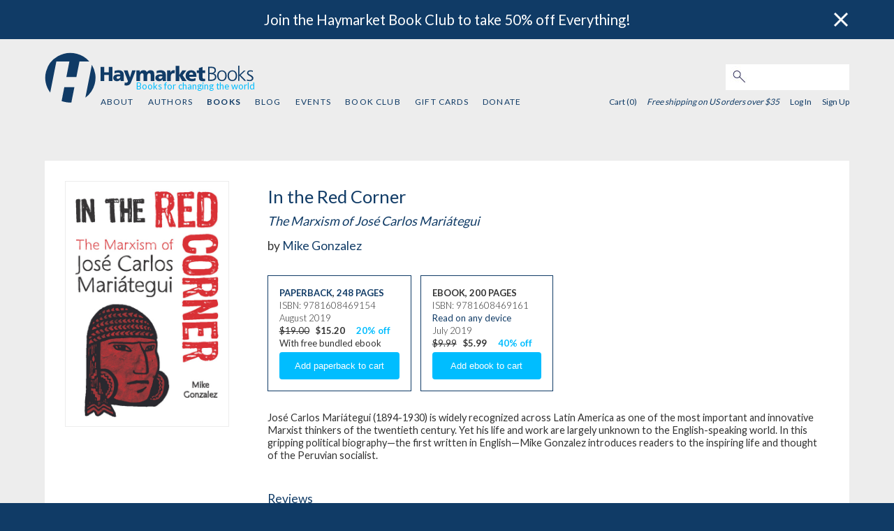

--- FILE ---
content_type: text/html; charset=utf-8
request_url: https://www.haymarketbooks.org/books/1165-in-the-red-corner
body_size: 6888
content:
<!DOCTYPE html>
<html class="js_disabled" lang="en">
<head>
  

  <script type="text/javascript">
   (function(i,s,o,g,r,a,m){i['GoogleAnalyticsObject']=r;i[r]=i[r]||function(){
       (i[r].q=i[r].q||[]).push(arguments)},i[r].l=1*new Date();a=s.createElement(o),
                            m=s.getElementsByTagName(o)[0];a.async=1;a.src=g;m.parentNode.insertBefore(a,m)
   })(window,document,'script','//www.google-analytics.com/analytics.js','ga');


   ga('create', 'UA-552470-17', {"cookieName":"_ga"});
   ga('send', "pageview", {"page":"/books/1165-in-the-red-corner","campaignName":null,"campaignSource":null,"campaignMedium":null,"dimension1":"9781608469154","dimension2":"In the Red Corner"});

   ga(function(tracker) {
     var clientId = tracker.get('clientId');
     document.cookie = "ga_client_id=" + clientId + ";path=/;"
   });
</script>

  <!-- Google tag (gtag.js) -->
  <script async src="https://www.googletagmanager.com/gtag/js?id=G-3MCPCXBTRD"></script>
  <script>
      window.dataLayer = window.dataLayer || [];
      function gtag(){dataLayer.push(arguments);}
      gtag('js', new Date());
      gtag('config', 'G-3MCPCXBTRD');
  </script>


  
  <meta name="viewport" content="width=device-width, initial-scale=1">
  <meta name="google-site-verification" content="1RB7yHzkEP9I8JV-BDwvLe4GLEob00noLxjFlYFJyTc" />
  <link href='https://fonts.googleapis.com/css?family=Lato:300,400,700,900' rel='stylesheet' type='text/css'>
  <link href='https://fonts.googleapis.com/css?family=Libre+Franklin' rel='stylesheet' type='text/css'>
  <meta charset="utf-8">
  <title>In the Red Corner | HaymarketBooks.org</title>
  <meta name="description" content="Haymarket Books: books for changing the world.">

  <meta name="csrf-param" content="authenticity_token" />
<meta name="csrf-token" content="Hl7Yop0QColRH_tPH9DgdSU6_g8gqUyjvO3c_2s3Be5wAOeE3t54Jm2xLzI6shLhAWP-cfHd3QsusgLDOY6D3A" />

  <script type="text/javascript">
      document.documentElement.className = 'js_enabled js_loading';
  </script>

    <meta name="twitter:card" content="summary"/>
  <meta name="twitter:title" content='In the Red Corner'/>
  <meta name="twitter:description" content='José Carlos Mariátegui (1894-1930) is widely recognized across Latin America as one of the most important and innovative Marxist thinkers of the twentieth century. Yet his life and work are largely unknown to the English-speaking world. In this gripping political biography—the first written in English—Mike Gonzalez introduces readers to the inspiring life and thought of the Peruvian socialist.' />
  <link rel="stylesheet" href="https://www.haymarketbooks.org/assets-production/application-7ca0fbd170d1a56e3f701604871e16032b94b0c6825a71e453728c5ea72bcadb.css" media="all" />
  <link rel="alternate" type="application/rss+xml" title="RSS" href="/blog_rss" />
  <link rel="icon" type="image/x-icon" href="/favicon.ico" />

  <script data-ad-client="ca-pub-8793956595703580" async src="https://pagead2.googlesyndication.com/pagead/js/adsbygoogle.js"></script>

  <!-- Facebook Pixel Code -->
  <script>
    !function(f,b,e,v,n,t,s)
    {if(f.fbq)return;n=f.fbq=function(){n.callMethod?
      n.callMethod.apply(n,arguments):n.queue.push(arguments)};
      if(!f._fbq)f._fbq=n;n.push=n;n.loaded=!0;n.version='2.0';
      n.queue=[];t=b.createElement(e);t.async=!0;
      t.src=v;s=b.getElementsByTagName(e)[0];
      s.parentNode.insertBefore(t,s)}(window,document,'script',
      'https://connect.facebook.net/en_US/fbevents.js');
    fbq('init', '2034522526837172');
    fbq('track', 'PageView');
  </script>
  <noscript>
    <img height="1" width="1" src="https://www.facebook.com/tr?id=2034522526837172&ev=PageView&noscript=1"/>
  </noscript>
  <!-- End Facebook Pixel Code -->

  <script src="//js.honeybadger.io/v3.0/honeybadger.min.js" type="text/javascript"></script>

  <script type="text/javascript">
    Honeybadger.configure({
      apiKey: '6c87df73',
      environment: 'production-www.haymarketbooks.org',
      enableUncaught: false,
      enableUnhandledRejection: false,
      maxErrors: 20
    });
  </script>

  <script id="mcjs">!function(c,h,i,m,p){m=c.createElement(h),p=c.getElementsByTagName(h)[0],m.async=1,m.src=i,p.parentNode.insertBefore(m,p)}(document,"script","https://chimpstatic.com/mcjs-connected/js/users/67fdef094920f1fe197c7e2ff/ea9a97ded3fe72ed91832be7c.js");</script>
  <script src="https://challenges.cloudflare.com/turnstile/v0/api.js" async defer></script>

      <meta property="og:title" content="In the Red Corner" />
      <meta property="og:type" content="books.book" %>
      <meta property="og:url" content="https://www.haymarketbooks.org/books/1165-in-the-red-corner" />
      <meta property="og:description" content="The first English-language biography of one of Latin America’s most important, innovative, and enduringly relevant, Marxist thinkers." />
        <meta property="og:image" content="https://cdn-ed.haymarketbooks.org/images/000005/934/9781608469154-1ab8480dcb79a93b184084d684964171.jpg20220302-22-j2jo6a" />
  <meta property="og:site_name" content="haymarketbooks.org" />
  <meta property="fb:app_id" content=""/>
</head>

    <body class="v1-body editions show">


<div class='banner-desktop'>  <div data-component-id="banner" v-cloak>
    <banner class="banner banner-top banner-default" banner-dismissed-id="top-banner-dismissed">
      <div slot="body">
        <a href="https://www.haymarketbooks.org/pg/book-club">Join the Haymarket Book Club to take 50% off Everything!</a>
      </div>
      <div slot="close">
        <img class="banner-close" src="https://www.haymarketbooks.org/assets-production/close-button-868196476f882748800a3865b033ab057953e1198da24d07d1e9432c6d7144ab.png" />
      </div>
    </banner>
  </div>
</div>
<div data-component-id="banner" v-cloak>
</div>


<div id="wrapper">
  <header>
    <div class="modal-menu-bg" onclick="toggleMenu()"></div>
<div class="top-nav">
  <script>
    function toggleMenu() {
      console.log("TOGGLE MENU");
      $('.top-nav ul.v1-nav').toggle();
      $('.modal-menu-bg').toggle();
      $('.top-nav div.search_field').toggle();
      $('.top-nav div.login_links').toggle();
      $('.top-nav div.login_here').toggle();
      $('.top-nav div.hamburger').toggle();
      $('div.close-mobile-nav').toggle();
      return false;
    }
  </script>
  <div class="top-nav-wrapper">
    <div class="hlogo"><a href="/"><img alt="Haymarket Books" src="https://www.haymarketbooks.org/assets-production/h-logo-blue-add361a0dcfbc78de13ce561e7fb761001ce5fb2ceed44696bbdb9632cc2765f.svg" /></a></div>
    <div class="hblogo"><a href="/"><img alt="Haymarket Books" src="https://www.haymarketbooks.org/assets-production/haymarketbooks-blue-0eb3c9823dee5411fcb06ff66a07713da1fbbcb2132ab376e60b91c45937c5a4.svg" /></a></div>
    <div class="tagline"><span class='tagline-copy'>Books for changing the world</span></div>


    <div class="close-mobile-nav">
      <a onclick="toggleMenu()" href="#"><img alt="Menu" src="https://www.haymarketbooks.org/assets-production/close-88f61462079110c32b0505a0d0d5115a6ad505f8bb1d33ff7cf7ef65431d48b5.svg" /></a>
    </div>

    <div class="search_field">
      <form action="/search" accept-charset="UTF-8" method="get"><input name="utf8" type="hidden" value="&#x2713;" autocomplete="off" />
        <input type="text" name="q" id="q" class="text" />
        <button name="button" type="submit" class="submit search">
          <img alt="Search" src="https://www.haymarketbooks.org/assets-production/search-316851aef45234cd61751aa615b9052cd01950cd8108d7675297aa11cbe2c6e8.jpg" />
</button></form>    </div>

    <div class="sub-nav">
      <ul class="v1-nav">
        <li><a href="/pg/about">About</a></li>
        <li ><a href="/authors">Authors</a></li>
        <li class='active'><a href="/books">Books</a></li>
        <li ><a href="/blogs">Blog</a></li>
        <li ><a href="/events">Events</a></li>
        <li ><a href="/pg/book-club">Book Club</a></li>
            <li >
              <a href="/gift_cards">Gift Cards</a>
            </li>
        <li ><a href="/pg/donate">Donate</a></li>
      </ul>

      <div class="login_links">

        <div class="user-menu">

         <span class="cart_count">
            Cart (0)
         </span>

            <span class="free-shipping-message">Free shipping on US orders over $35</span>

          <div class="user-menu--sign-in-links">
              <a class="login-link" href="/users/sign_in">Log In</a>  <a href="/users/sign_up">Sign Up</a>
          </div>
        </div>


      </div>
    </div>

    <div class="hamburger">
      <a onclick="toggleMenu();" href="#"><img alt="Menu" src="https://www.haymarketbooks.org/assets-production/hamburger-blue-ebb0a04c8c10180cba4066499a166aece62a11b018554638bf1e7553b2d5ff72.svg" /></a>
    </div>
  </div>
</div>

    <div class='banner-mobile'>  <div data-component-id="banner" v-cloak>
    <banner class="banner banner-top banner-default" banner-dismissed-id="top-banner-dismissed">
      <div slot="body">
        <a href="https://www.haymarketbooks.org/pg/book-club">Join the Haymarket Book Club to take 50% off Everything!</a>
      </div>
      <div slot="close">
        <img class="banner-close" src="https://www.haymarketbooks.org/assets-production/close-button-868196476f882748800a3865b033ab057953e1198da24d07d1e9432c6d7144ab.png" />
      </div>
    </banner>
  </div>
</div>
  </header>

  <section id="main-content">

    

<div id="main_info_wrapper">
  <div id="detail_info" >
    <span class="image">
  <div>
    <div data-component-id='image-selector'>
      <imageselector data="{&quot;images&quot;:[{&quot;url&quot;:{&quot;f_thumb&quot;:&quot;https://cdn-ed.haymarketbooks.org/images/000005/934/9781608469154-f_thumb-1ab8480dcb79a93b184084d684964171.jpg20220302-22-j2jo6a&quot;,&quot;f_medium&quot;:&quot;https://cdn-ed.haymarketbooks.org/images/000005/934/9781608469154-f_medium-1ab8480dcb79a93b184084d684964171.jpg20220302-22-j2jo6a&quot;,&quot;f_large&quot;:&quot;https://cdn-ed.haymarketbooks.org/images/000005/934/9781608469154-f_large-1ab8480dcb79a93b184084d684964171.jpg20220302-22-j2jo6a&quot;,&quot;f_medium_retina&quot;:&quot;https://cdn-ed.haymarketbooks.org/images/000005/934/9781608469154-f_medium_retina-1ab8480dcb79a93b184084d684964171.jpg20220302-22-j2jo6a&quot;,&quot;f_feature_retina&quot;:&quot;https://cdn-ed.haymarketbooks.org/images/000005/934/9781608469154-f_feature_retina-1ab8480dcb79a93b184084d684964171.jpg20220302-22-j2jo6a&quot;},&quot;altText&quot;:&quot;Book cover for In the Red Corner&quot;}]}"></imageselector>
    </div>
  </div>
</span>

      <div id="facts">
        <div class="facts-basic-detail">
          <div class="title">In the Red Corner</div>
          <div class="subtitle">The Marxism of José Carlos Mariátegui</div>
          <div class="bylines">
            <span>by <a href="/authors/736-mike-gonzalez">Mike Gonzalez</a></span>
          </div>
        </div>
        <div class="facts-addl-detail">

          <div id="metadata">

              
<span class="previous-purchase-info" data-edition-id="1165"> </span>


  <div class="product_metadata" data-product-sku="9781608469154" data-product-title="In the Red Corner" data-product-id="1165" >
    <p class="edition_format_info"><a href="/books/1165-in-the-red-corner">Paperback</a>, <a href="/books/1165-in-the-red-corner">248 pages</a></p>
    <p class="edition_isbn">ISBN: 9781608469154</p>



      <p class="edition_date">August 2019</p>

      <p>
          <span class="original_price">$19.00</span>
          <span class="discount_price">$15.20</span>
          <span class="percent_discount">20% off</span>
      </p>

        <div class='highlight'>With free bundled ebook</div>


<form class="add_to_cart" action="/order/line_items" accept-charset="UTF-8" method="post"><input name="utf8" type="hidden" value="&#x2713;" autocomplete="off" />
  <input type="hidden" name="store_product_id" id="store_product_id" value="4192" autocomplete="off" />

    <input type="submit" name="commit" value="Add paperback to cart" class="btn" data-disable-with="Add paperback to cart" />
</form>

  </div>

  
<script>
  gtag("event", "view_item", {
    currency: "USD",
    value: "$15.20",
    items: [
      {
        item_id: "9781608469154",
        item_name: "In the Red Corner",
        discount: "20%",
        price: "$19.00"
      }
    ]
  });
</script>






              
<span class="previous-purchase-info" data-edition-id="1264"> </span>


  <div class="product_metadata" data-product-sku="9781608469161" data-product-title="In the Red Corner" data-product-id="1264" >
    <p class="edition_format_info">Ebook, 200 pages</p>
    <p class="edition_isbn">ISBN: 9781608469161</p>

      <p class="edition_any_device"><a href="/pg/ebooks">Read on any device</a></p>


      <p class="edition_date">July 2019</p>

      <p>
          <span class="original_price">$9.99</span>
          <span class="discount_price">$5.99</span>
          <span class="percent_discount">40% off</span>
      </p>

        


<form class="add_to_cart" action="/order/line_items" accept-charset="UTF-8" method="post"><input name="utf8" type="hidden" value="&#x2713;" autocomplete="off" />
  <input type="hidden" name="store_product_id" id="store_product_id" value="4390" autocomplete="off" />

    <input type="submit" name="commit" value="Add ebook to cart" class="btn" data-disable-with="Add ebook to cart" />
</form>

  </div>

  
<script>
  gtag("event", "view_item", {
    currency: "USD",
    value: "$5.99",
    items: [
      {
        item_id: "9781608469161",
        item_name: "In the Red Corner",
        discount: "40%",
        price: "$9.99"
      }
    ]
  });
</script>






          </div>

          <div class="description">José Carlos Mariátegui (1894-1930) is widely recognized across Latin America as one of the most important and innovative Marxist thinkers of the twentieth century. Yet his life and work are largely unknown to the English-speaking world. In this gripping political biography—the first written in English—Mike Gonzalez introduces readers to the inspiring life and thought of the Peruvian socialist.</div>



          <div class="other_contributors"></div>
        </div>

          <div id="press_clippings">
            <div class="section-title">Reviews</div>

            <ul>
                <li>
                  <div class="body"><p><strong>&ldquo;</strong>Mike Gonzalez possesses a extraordinarily rich knowledge of the Latin American left, has engaged critically with the politics of modern military institutions, and has an abiding interest in independently-minded public figures. He has brought these singular attributes together in this lucid portrait of Hugo Chavez. &ldquo;</p>
<p>&mdash;Professor James Dunkerley, Queen Mary University</p>
<p>&ldquo;For activists and scholars alike, this is an excellent biography, which mirrors in its nuances and subtleties the complexity of the Bolivarian process and the figure of Chavez himself.&rdquo;</p>
<p>&mdash;Jeffery R. Webber, Queen Mary University of London, author of The Last Day of Oppression and the First Day of The Same</p>
<p>&ldquo;A seminal work on the ideological and political formation of the former Venezuelan President and leading figure of twenty-first century socialism.&rdquo;</p>
<p>&mdash;Francesco Di Bernardo, <em>LSE Review of Books</em></p></div>
                  
                </li>
            </ul>
          </div>
      </div>
  </div>
</div>




<div class="module_row">      <div id="editions" class="module three_col other_books">
        <h2>Other books of interest</h2>
          <ul class="five_col">
              

  <li class="edition_item " ontouchstart="">
    <a aria-label="The Revolutionary Ideas of Karl Marx" href="/books/384-the-revolutionary-ideas-of-karl-marx">
        <div class='cover-image' style='background-image:url(https://cdn-ed.haymarketbooks.org/images/000007/989/9781608461387-f_small-fcc97e0b5a10a958dd2750bc2bff493c.jpg20250206-36-c041ky);'></div>
</a>      <div class="edition-info">
          <h3 class="title">The Revolutionary Ideas of Karl Marx</h3>
        <div class="contributors">
          <span>by <a href="/authors/32-alex-callinicos">Alex Callinicos</a></span>
        </div>
      </div>
  </li>

              

  <li class="edition_item " ontouchstart="">
    <a aria-label="The Mexican Revolution" href="/books/424-the-mexican-revolution">
        <div class='cover-image' style='background-image:url(https://cdn-ed.haymarketbooks.org/images/000005/497/9781608461820-f_small-f604ada4f8cf03fc1bad2ee14a27ad94.jpg20220302-22-wb3jj7);'></div>
</a>      <div class="edition-info">
          <h3 class="title">The Mexican Revolution</h3>
        <div class="contributors">
          <span>by <a href="/authors/169-stuart-easterling">Stuart Easterling</a></span>
        </div>
      </div>
  </li>

              

  <li class="edition_item " ontouchstart="">
    <a aria-label="Marx and Latin America" href="/books/637-marx-and-latin-america">
        <div class='cover-image' style='background-image:url(https://cdn-ed.haymarketbooks.org/images/000005/653/9781608464111-f_small-6ec844cf9244c79514076b16a95877b9.jpg20220302-22-yplqkq);'></div>
</a>      <div class="edition-info">
          <h3 class="title">Marx and Latin America</h3>
        <div class="contributors">
          <span>by <a href="/authors/319-jose-arico">José Aricó</a></span>
        </div>
      </div>
  </li>

              

  <li class="edition_item " ontouchstart="">
    <a aria-label="All Our Relations" href="/books/898-all-our-relations">
        <div class='cover-image' style='background-image:url(https://cdn-ed.haymarketbooks.org/images/000001/886/9781608466290-f_small-f56327a74daf87664a1494688b7b8025.jpg20170830-110-1rn1ezk);'></div>
</a>      <div class="edition-info">
          <h3 class="title">All Our Relations</h3>
        <div class="contributors">
          <span>by <a href="/authors/457-winona-laduke">Winona LaDuke</a></span>
        </div>
      </div>
  </li>

              

  <li class="edition_item last-child" ontouchstart="">
    <a aria-label="The Last Day of Oppression, and the First Day of the Same" href="/books/1036-the-last-day-of-oppression-and-the-first-day-of-the-same">
        <div class='cover-image' style='background-image:url(https://cdn-ed.haymarketbooks.org/images/000008/042/9781608467150-f_small-ea40147672d1d15f955f719f977c3466.jpg20250206-36-5y7ryf);'></div>
</a>      <div class="edition-info">
          <h3 class="title">The Last Day of Oppression, and the First Day of the Same</h3>
        <div class="contributors">
          <span>by <a href="/authors/643-jeffery-r-webber">Jeffery R. Webber</a></span>
        </div>
      </div>
  </li>

          </ul>
      </div>

</div> <!-- END MODULE ROWS -->

<script>
  fbq('track', 'ViewContent');
</script>

  </section>

  <footer>
    <div class="footer-wrapper">
  <div class="ftr-nav">
    <ul class="v1-nav">
      <li><a href="/pg/about">About</a></li>
      <li ><a href="/authors">Authors</a></li>
      <li class='active'><a href="/books">Books</a></li>
      <li ><a href="/blogs">Blog</a></li>
      <li ><a href="/events">Events</a></li>
      <li ><a href="/pg/book-club">Book Club</a></li>
        <li >
          <a href="/gift_cards">Gift Cards</a>
        </li>
      <li ><a href="/pg/donate">Donate</a></li>
    </ul>
  </div>

  <div class='footer--subscribe'>
    <div class='newsletter-sub--callout'  tabindex="0">Sign up for our email newsletter</div>
<form target="_blank" action="https://haymarketbooks.us2.list-manage.com/subscribe" accept-charset="UTF-8" method="get"><input name="utf8" type="hidden" value="&#x2713;" autocomplete="off" />
    <input type="hidden" name="u" id="u" value="67fdef094920f1fe197c7e2ff" autocomplete="off" />
    <input type="hidden" name="id" id="id" value="a36ffbc74a" autocomplete="off" />
    <input type="hidden" name="MMERGE14" id="MMERGE14" value="United States" autocomplete="off" />
  <input type="text" name="EMAIL" id="EMAIL" value="" class="newsletter-sub--email-input" aria-label="email" />
  <input type="submit" name="commit" value="Subscribe" class="newsletter-sub--subscribe-button btn action submit" data-disable-with="Subscribe" />
</form>
  </div>

  <div class="ftr-follow">
    <h3>FOLLOW US:</h3>
    <ul class="ftr-follow-menu">
      <li class="social-icon"><a target="_blank" href="https://twitter.com/haymarketbooks"><img alt="Follow Haymarket Books on Twitter" src="https://www.haymarketbooks.org/assets-production/twitter-25aa52931f5499c7360acd67b117651d340a9333a01ec2ae7f0cec32be421b0b.svg" /></a></li>
      <li class="social-icon"><a target="_blank" href="https://www.facebook.com/haymarketbooks"><img alt="Follow Haymarket Books on Facebook" src="https://www.haymarketbooks.org/assets-production/facebook-square-34a5d0c637c0c4a9f2c06fb1c5a776efbc77a9b2b4fbb77d650a039be25cd80f.svg" /></a></li>
      <li class="social-icon"><a target="_blank" href="https://www.instagram.com/haymarketbooks"><img alt="Follow Haymarket Books on Instagram" src="https://www.haymarketbooks.org/assets-production/instagram-9649d228ad32de065d062bc05e6594699b89d59896f542c7d1f12b66f57bd6c8.svg" /></a></li>
      <li class="social-icon"><a target="_blank" href="https://www.youtube.com/channel/UCXu5dcswjbA0zpXLIBn5NmQ"><img alt="Follow Haymarket Books on Youtube" src="https://www.haymarketbooks.org/assets-production/youtube-ad5b9fd120f34e2bdb15b1b33cb5a889ad873a90b217b56991bf1eed267c0b0f.svg" /></a></li>
    </ul>
  </div>
</div>

  </footer>
</div>

<div id="scripts">
  
  <script src="https://www.haymarketbooks.org/assets-production/application-ebd556630cd7940f2e59f0f1dc87c40772d7f25745a3c8eb34f05f369037fe9d.js"></script>

  

  <script type="text/javascript">
      $(document.documentElement).removeClass('js_loading');
  </script>
</div>
<script defer src="https://static.cloudflareinsights.com/beacon.min.js/vcd15cbe7772f49c399c6a5babf22c1241717689176015" integrity="sha512-ZpsOmlRQV6y907TI0dKBHq9Md29nnaEIPlkf84rnaERnq6zvWvPUqr2ft8M1aS28oN72PdrCzSjY4U6VaAw1EQ==" data-cf-beacon='{"version":"2024.11.0","token":"e9acf0ebfefe4ddc87e13636d9993bee","r":1,"server_timing":{"name":{"cfCacheStatus":true,"cfEdge":true,"cfExtPri":true,"cfL4":true,"cfOrigin":true,"cfSpeedBrain":true},"location_startswith":null}}' crossorigin="anonymous"></script>
</body>
</html>



--- FILE ---
content_type: text/html; charset=utf-8
request_url: https://www.google.com/recaptcha/api2/aframe
body_size: 136
content:
<!DOCTYPE HTML><html><head><meta http-equiv="content-type" content="text/html; charset=UTF-8"></head><body><script nonce="KQuPs_Vcy1NobGXH3-K7aA">/** Anti-fraud and anti-abuse applications only. See google.com/recaptcha */ try{var clients={'sodar':'https://pagead2.googlesyndication.com/pagead/sodar?'};window.addEventListener("message",function(a){try{if(a.source===window.parent){var b=JSON.parse(a.data);var c=clients[b['id']];if(c){var d=document.createElement('img');d.src=c+b['params']+'&rc='+(localStorage.getItem("rc::a")?sessionStorage.getItem("rc::b"):"");window.document.body.appendChild(d);sessionStorage.setItem("rc::e",parseInt(sessionStorage.getItem("rc::e")||0)+1);localStorage.setItem("rc::h",'1768997935322');}}}catch(b){}});window.parent.postMessage("_grecaptcha_ready", "*");}catch(b){}</script></body></html>